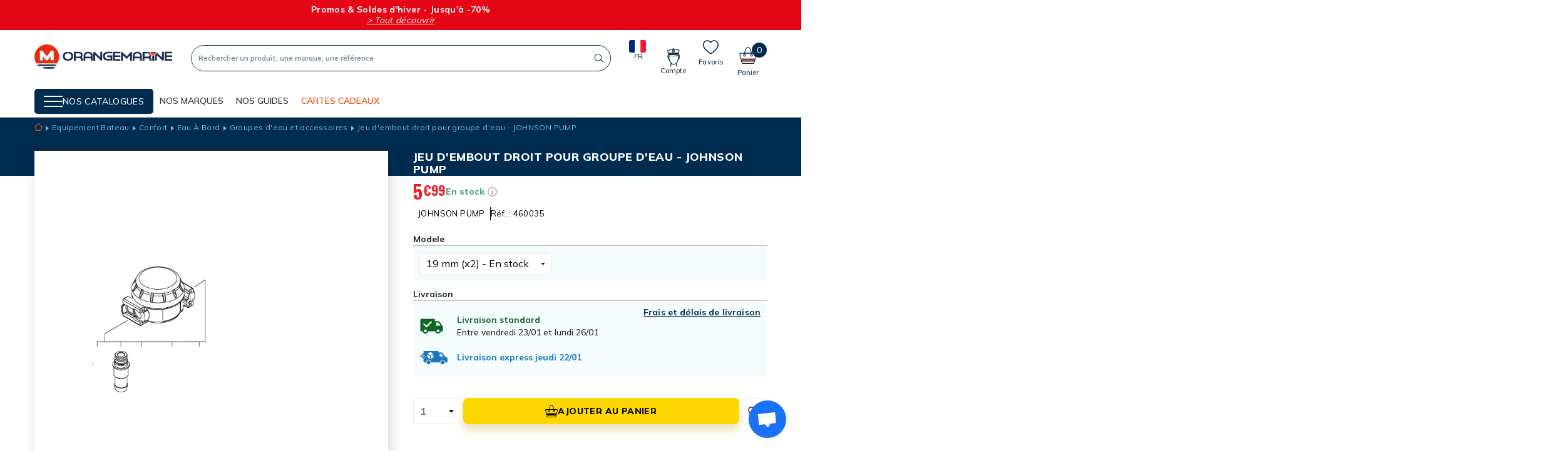

--- FILE ---
content_type: text/html; charset=utf-8
request_url: https://www.orange-marine.com/module/willowmodules/ajaxDynamicElements
body_size: 4963
content:
{"status":"ok","data":{"banners":{"most-top-of-page":"<!-- MODULE st banner -->\n                                    \n            <div class=\"ng--banner ng--banner--1\" style=\"--banner-background-color:#E40614;\">\n                                <div class=\"ng--banner--container\">\n                                                            <div class=\"ng--banner--items\" >\n                                                    <div class=\"ng--banner--item \" data-id=\"626\">\n            <a class=\"ng--banner--item--link\" href=\"\/content\/478-promos-et-soldes-hiver-2026\">\n                <div class=\"ng--banner--item--inner\">\n                                <div class=\"ng--banner--item--content\" style=\"--banner-color:#ffffff;\">\n                    <p style=\"text-align:center;\"><strong>Promos &amp; Soldes d'hiver - Jusqu'\u00e0 -70%<\/strong><\/p>\n<p style=\"text-align:center;\"><em><span style=\"text-decoration:underline;\">&gt; Tout d\u00e9couvrir<\/span><\/em><\/p>\n                <\/div>\n            <\/div>\n            <\/a>\n    <\/div>                                            <\/div>\n                <\/div>\n            <\/div>\n            <!--\/ MODULE st banner -->","product-top":"","product-title-after":"","product-description-before":""},"availability":{"7356":"<div id=\"product-availability\">\n    <div class=\"ng--product--infos--stock\">\n        \n            \n                            <div class=\"ng--product--infos--row ng--product--infos--row--3\">\n                    <div class=\"ng--product--delivery-infos--label\">\n    <span>Livraison<\/span>\n<\/div>\n<div class=\"ng--product--delivery-infos--content\">\n\n            <div class=\"product-infos-delivery\">\n            <div class=\"ng--product--deliveries\">\n                                                                \n                                    <div class=\"ng--product--delivery standard\">\n            <div class=\"label-liv-standard\">\n                            Livraison standard                     <\/div>\n        <div class=\"content-liv-standard\">\n                                    entre vendredi 23\/01 et lundi 26\/01\n                        <\/div>\n<\/div>\n\n                    <div class=\"ng--product--delivery express\">\n            <div class=\"label-liv-express\">\n                            Livraison express  jeudi 22\/01                    <\/div>\n        <div class=\"content-liv-express\">\n                                                            <\/div>\n<\/div>\n\n                            <\/div>\n            <div class=\"ng--product--delivery--estimate\">\n                <p class=\"ng--product--delivery--estimate--link\">Frais et d\u00e9lais de livraison<\/p>\n            <\/div>\n            <a  class=\"ng--product--delivery--estimate--link--hidden ng--modal--ajax\" href=\"..\/modules\/willowmodules\/assets\/ajax\/content.php?id=517\"><\/a>\n        <\/div>\n    <\/div>\n\n                    \n                <\/div>\n                        <div id=\"js-product-scroll-limit\"><\/div>\n        \n    <\/div>\n    \n\n            \n        <div class=\"ng--product--infos--row ng--product--infos--row--4 product-footer-actions \"  >\n            <div class=\"ng--product--infos--content product-footer-actions__addtocart\">\n                \n                    <div class=\"ng--product--atc\">\n    \n        <div class=\"product-quantity \">\n                        \n                                        \n            \n            <div class=\"qty product-quantity__container\">\n                <input style=\"display:none;\"                        type=\"number\"\n                        name=\"qty\"\n                        id=\"quantity_wanted\"\n                        value=\"1\"\n                        class=\"input-group js-prodqty-action\"\n                        min=\"1\"\n                        max=\"50\"\n                        aria-label=\"Quantit\u00e9\"\n                                        >\n                            <select class=\"form-control form-control-select js-prodqty-action\">\n                                            <option value=\"1\" selected>1<\/option>\n                                            <option value=\"2\" >2<\/option>\n                                            <option value=\"3\" >3<\/option>\n                                            <option value=\"4\" >4<\/option>\n                                            <option value=\"5\" >5<\/option>\n                                            <option value=\"6\" >6<\/option>\n                                            <option value=\"7\" >7<\/option>\n                                            <option value=\"8\" >8<\/option>\n                                            <option value=\"9\" >9<\/option>\n                                            <option value=\"10\" >10<\/option>\n                                            <option value=\"11\" >11<\/option>\n                                            <option value=\"12\" >12<\/option>\n                                            <option value=\"13\" >13<\/option>\n                                            <option value=\"14\" >14<\/option>\n                                            <option value=\"15\" >15<\/option>\n                                            <option value=\"16\" >16<\/option>\n                                            <option value=\"17\" >17<\/option>\n                                            <option value=\"18\" >18<\/option>\n                                            <option value=\"19\" >19<\/option>\n                                            <option value=\"20\" >20<\/option>\n                                            <option value=\"21\" >21<\/option>\n                                            <option value=\"22\" >22<\/option>\n                                            <option value=\"23\" >23<\/option>\n                                            <option value=\"24\" >24<\/option>\n                                            <option value=\"25\" >25<\/option>\n                                            <option value=\"26\" >26<\/option>\n                                            <option value=\"27\" >27<\/option>\n                                            <option value=\"28\" >28<\/option>\n                                            <option value=\"29\" >29<\/option>\n                                            <option value=\"30\" >30<\/option>\n                                            <option value=\"31\" >31<\/option>\n                                            <option value=\"32\" >32<\/option>\n                                            <option value=\"33\" >33<\/option>\n                                            <option value=\"34\" >34<\/option>\n                                            <option value=\"35\" >35<\/option>\n                                            <option value=\"36\" >36<\/option>\n                                            <option value=\"37\" >37<\/option>\n                                            <option value=\"38\" >38<\/option>\n                                            <option value=\"39\" >39<\/option>\n                                            <option value=\"40\" >40<\/option>\n                                            <option value=\"41\" >41<\/option>\n                                            <option value=\"42\" >42<\/option>\n                                            <option value=\"43\" >43<\/option>\n                                            <option value=\"44\" >44<\/option>\n                                            <option value=\"45\" >45<\/option>\n                                            <option value=\"46\" >46<\/option>\n                                            <option value=\"47\" >47<\/option>\n                                            <option value=\"48\" >48<\/option>\n                                            <option value=\"49\" >49<\/option>\n                                            <option value=\"50\" >50<\/option>\n                                    <\/select>\n                        <\/div>\n            <div class=\"ng--product--atc--btn add\">\n                <input type=\"hidden\" name=\"qty\" value=\"1\">\n                <button class=\"add-to-cart btn-add-to-cart js-add-to-cart nocika-btn nocika-btn-cart\" data-button-action=\"add-to-cart\" type=\"submit\" ><i class=\"ng-icon--cart-white\"><\/i>Ajouter au panier<\/button>\n            <\/div>\n                \n        <\/div>\n    \n\n    \n                \n<\/div>                \n            <\/div>\n            <div class=\"ng--product--wishlist product-footer-actions__wishlist\">\n                    <div id=\"wishlist_button_block\" class=\"wrap_allert\">\n        <p class=\"buttons_bottom_block\">\n            <a href=\"#\" id=\"wishlist_button\" onclick=\"return false;\">\n                <span>Ajouter \u00e0 mes favoris<\/span>\n                <i class=\"ng-icon--wishlist\"><\/i>\n            <\/a>\n        <\/p>\n        <div class=\"allert_note\">Vous devez \u00eatre connect\u00e9 \u00e0 votre compte client\n            <p class=\"login_links\">\n                <a class=\"inline\" href=\"https:\/\/www.orange-marine.com\/connexion?back=my-account\">Se connecter<\/a> <br> <a class=\"inline\" href=\"https:\/\/www.orange-marine.com\/connexion?create_account=1\">Cr\u00e9er un compte<\/a>\n            <\/p>\n        <\/div>\n\n    <\/div>\n\n            <\/div>\n        <\/div>\n        \n    <\/div>\n"},"prodquestions":"\n    <div class=\"ng--product--questions-answers\">\n                    <h3 class=\"page-product-heading\" id=\"#idTab999\">\n                Questions <span\n                        id=\"count-questions-tab\">(0)<\/span>\n            <\/h3>\n        \n\n        <div id=\"idTab999\">\n\n                            <p class=\"align_center\">Aucune question pour le moment<\/p>\n            \n\n            <div class=\"ng--product--questions-answers--ctas\">\n                <div class=\"ng--product--questions-answers--cta\">\n                    <a class=\"nc-btn nc-btn__outline nc-btn__outline--secondary nc-btn--rounded\" href=\"javascript:void(0)\" onclick=\"show_form_question(1)\" id=\"button-bottom-add-question\">\n                        <span class=\"ng--product--questions-answers--cta--title\">Poser une question<\/span>\n                    <\/a>\n                <\/div>\n            <\/div>\n\n\n                                                        <div id=\"succes-question\">\n                    Votre question a bien \u00e9t\u00e9 envoy\u00e9e !\n                <\/div>\n                <div id=\"question-form\" class=\"frznocache\">\n\n\n                    <div id=\"add-question-form\" class=\"qr--form\">\n\n                        <div class=\"qr--form--head\" id=\"idTab666-my\">\n                            <div class=\"qr--form--title\">\n                                Poser une question\n                            <\/div>\n                            <div class=\"qr--form--hide-form\">\n                                <div class=\"ng--product--questions-answers--cta cta--primary cta--primary--rounded\">\n                                    <a class=\"ng--product--questions-answers--cta--link cta--primary--link\" href=\"javascript:void(0)\" onclick=\"show_form_question(0)\">\n                                        <p class=\"ng--product--questions-answers--cta--title cta--primary--title\">Masquer<\/p>\n                                    <\/a>\n                                <\/div>\n                            <\/div>\n                        <\/div>\n\n                        <form action=\"#footer\" method=\"post\" onsubmit=\"return false;\">\n                            <div id=\"body-add-prodquestions-form\">\n\n                                <label for=\"name-question\">Nom&nbsp;<span\n                                            class=\"prodquestions-req\">*<\/span>:<\/label>\n                                <input class=\"input-custom\" type=\"text\" name=\"name-question\" id=\"name-question\"\n                                       onkeyup=\"check_inpNameQuestions();\"\n                                       onblur=\"check_inpNameQuestions();\" value=\"\"\/>\n                                <div class=\"errorTxtAdd\" id=\"error_name-question\"><\/div>\n\n                                <label for=\"email-question\">Email&nbsp;<span\n                                            class=\"prodquestions-req\">*<\/span>:<\/label>\n                                <input type=\"text\" class=\"input-custom\" name=\"email-question\" id=\"email-question\"\n                                       onkeyup=\"check_inpEmailQuestions();\" onblur=\"check_inpEmailQuestions();\"\n                                       value=\"\"\/>\n                                <div class=\"errorTxtAdd\" id=\"error_email-question\"><\/div>\n\n\n                                                                    <label>Tel:<\/label>\n                                    <input type=\"text\" class=\"input-custom\" name=\"phone-question\" id=\"phone-question\"\/>\n                                \n\n                                <label for=\"text-question\">Question&nbsp;<span\n                                            class=\"prodquestions-req\">*<\/span>:<\/label>\n                                <textarea id=\"text-question\" class=\"textarea-custom\" name=\"text-question\"\n                                          onkeyup=\"check_inpMsgQuestions();\" onblur=\"check_inpMsgQuestions();\" cols=\"42\"\n                                          rows=\"7\"><\/textarea>\n                                <div class=\"errorTxtAdd\" id=\"error_text-question\"><\/div>\n\n                                                                \n    <div class=\"gdpr_consent gdpr_module_100\">\n        <span class=\"custom-checkbox\">\n            <label class=\"psgdpr_consent_message\">\n                <input id=\"psgdpr_consent_checkbox_100\" name=\"psgdpr_consent_checkbox\" type=\"checkbox\" value=\"1\" class=\"psgdpr_consent_checkboxes_100\">\n                <span><i class=\"material-icons rtl-no-flip checkbox-checked psgdpr_consent_icon\">\ue5ca<\/i><\/span>\n                <span>J'accepte les conditions g\u00e9n\u00e9rales et la politique de confidentialit\u00e9<\/span>            <\/label>\n        <\/span>\n    <\/div>\n\n\n<script type=\"text\/javascript\">\n    var psgdpr_front_controller = \"https:\/\/www.orange-marine.com\/module\/psgdpr\/FrontAjaxGdpr\";\n    psgdpr_front_controller = psgdpr_front_controller.replace(\/\\amp;\/g,'');\n    var psgdpr_id_customer = \"0\";\n    var psgdpr_customer_token = \"da39a3ee5e6b4b0d3255bfef95601890afd80709\";\n    var psgdpr_id_guest = \"0\";\n    var psgdpr_guest_token = \"985273d3b1c623b1d32556c1f1b0097da4a2417a\";\n\n    document.addEventListener('DOMContentLoaded', function() {\n        let psgdpr_id_module = \"100\";\n        let parentForm = $('.gdpr_module_' + psgdpr_id_module).closest('form');\n\n        let toggleFormActive = function() {\n            let parentForm = $('.gdpr_module_' + psgdpr_id_module).closest('form');\n            let checkbox = $('#psgdpr_consent_checkbox_' + psgdpr_id_module);\n            let element = $('.gdpr_module_' + psgdpr_id_module);\n            let iLoopLimit = 0;\n\n            \/\/ by default forms submit will be disabled, only will enable if agreement checkbox is checked\n            if (element.prop('checked') != true) {\n                element.closest('form').find('[type=\"submit\"]').attr('disabled', 'disabled');\n            }\n            $(document).on(\"change\" ,'.psgdpr_consent_checkboxes_' + psgdpr_id_module, function() {\n                if ($(this).prop('checked') == true) {\n                    $(this).closest('form').find('[type=\"submit\"]').removeAttr('disabled');\n                } else {\n                    $(this).closest('form').find('[type=\"submit\"]').attr('disabled', 'disabled');\n                }\n\n            });\n        }\n\n        \/\/ Triggered on page loading\n        toggleFormActive();\n\n        $(document).on('submit', parentForm, function(event) {\n            $.ajax({\n                type: 'POST',\n                url: psgdpr_front_controller,\n                data: {\n                    ajax: true,\n                    action: 'AddLog',\n                    id_customer: psgdpr_id_customer,\n                    customer_token: psgdpr_customer_token,\n                    id_guest: psgdpr_id_guest,\n                    guest_token: psgdpr_guest_token,\n                    id_module: psgdpr_id_module,\n                },\n                error: function (err) {\n                    console.log(err);\n                }\n            });\n        });\n    });\n<\/script>\n\n\n                                \n                                                                    <label for=\"inpCaptchaReviewQuestion\">Captcha&nbsp;<span\n                                                class=\"prodquestions-req\">*<\/span><\/label>\n                                    <div class=\"clr\"><\/div>\n                                    <img width=\"100\" height=\"26\" class=\"float-left\" id=\"secureCodReview\"\n                                         src=\"https:\/\/www.orange-marine.com\/module\/prodquestions\/captcha\" alt=\"Captcha\"\/>\n                                    <input type=\"text\" class=\"inpCaptchaReviewQuestion float-left\" id=\"inpCaptchaReviewQuestion\"\n                                           onkeyup=\"check_inpCaptchaQuestions();\" onblur=\"check_inpCaptchaQuestions();\"\n                                           size=\"6\"\/>\n                                    <div class=\"clr\"><\/div>\n                                    <div id=\"error_inpCaptchaReviewQuestion\" class=\"errorTxtAdd\"><\/div>\n                                                            <\/div>\n                            <div id=\"footer-add-prodquestions-form-prodquestions\">\n                                <div class=\"ng--product--questions-answers--cta cta--primary cta--primary--rounded\">\n                                    <button type=\"submit\" class=\"ng--product--questions-answers--cta--link cta--primary--link\" onclick=\"add_question()\">\n                                        <p class=\"ng--product--questions-answers--cta--title cta--primary--title\">Poser une question<\/p>\n                                    <\/button>\n                                <\/div>\n                            <\/div>\n\n\n                        <\/form>\n\n\n                    <\/div>\n\n                <\/div>\n            \n        <\/div>\n\n        \n        <script type=\"text\/javascript\"><!--\n            \/\/<![CDATA[\n\n            \/\/ gdpr\n            setTimeout(function () {\n                $('#footer-add-prodquestions-form-prodquestions').find('input[type=\"submit\"]').removeAttr('disabled');\n            }, 1000);\n\n            \/\/ gdpr\n\n            function check_inpNameQuestions() {\n\n                var name_review = trim(document.getElementById('name-question').value);\n\n                if (name_review.length == 0) {\n                    field_state_change_prodquestions('name-question', 'failed', 'Veuillez saisir le nom');\n                    return false;\n                }\n                field_state_change_prodquestions('name-question', 'success', '');\n                return true;\n            }\n\n\n            function check_inpEmailQuestions() {\n\n                var email_review = trim(document.getElementById('email-question').value);\n\n                if (email_review.length == 0) {\n                    field_state_change_prodquestions('email-question', 'failed', 'Veuillez saisir l&#039;email');\n                    return false;\n                }\n                field_state_change_prodquestions('email-question', 'success', '');\n                return true;\n            }\n\n            function check_inpMsgQuestions() {\n\n                var subject_review = trim(document.getElementById('text-question').value);\n\n                if (subject_review.length == 0) {\n                    field_state_change_prodquestions('text-question', 'failed', 'Veuillez saisir votre question');\n                    return false;\n                }\n                field_state_change_prodquestions('text-question', 'success', '');\n                return true;\n            }\n\n\n                        function check_inpCaptchaQuestions() {\n\n                var inpCaptchaReviewQuestion = trim(document.getElementById('inpCaptchaReviewQuestion').value);\n\n                if (inpCaptchaReviewQuestion.length != 6) {\n                    field_state_change_prodquestions('inpCaptchaReviewQuestion', 'failed', 'Veuillez saisir le code de s\u00e9curit\u00e9');\n                    return false;\n                }\n                field_state_change_prodquestions('inpCaptchaReviewQuestion', 'success', '');\n                return true;\n            }\n            \n\n\n\n            function add_question() {\n\n\n                var _name_question = $('#name-question').val();\n                var _email_question = $('#email-question').val();\n                var _text_question = $('#text-question').val();\n                                var _phone = $('#phone-question').val();\n                \n                                var _captcha = $('#inpCaptchaReviewQuestion').val();\n                \n\n                var is_name_questions = check_inpNameQuestions();\n                var is_email_questions = check_inpEmailQuestions();\n                var is_msg_questions = check_inpMsgQuestions();\n                                var is_captcha_questions = check_inpCaptchaQuestions();\n                \n\n                \/\/ gdpr\n                var is_gdpr_prodquestions = field_gdpr_change();\n\n                if (is_name_questions && is_email_questions && is_msg_questions\n\n                    && is_gdpr_prodquestions \/\/gdpr\n\n                                            && is_captcha_questions\n                                ) {\n\n                    $('#add-question-form').css('opacity', 0.5);\n                    $.post('https:\/\/www.orange-marine.com\/module\/prodquestions\/ajax?token=8251de2dc27d0b81603ed30705d36c415d9a3a76',\n                        {\n                            action: 'addquestion',\n                            name: _name_question,\n                            email: _email_question,\n                                                        phone: _phone,\n                                                        text_question: _text_question,\n                                                        captcha: _captcha,\n                                                        id_product:2790\n                        },\n                        function (data) {\n                            $('#add-question-form').css('opacity', 1);\n\n                            if (data.status == 'success') {\n\n\n                                show_form_question(0);\n\n                                $('#name-question').val('');\n                                $('#email-question').val('');\n                                $('#text-question').val('');\n                                $('#inpCaptchaReviewQuestion').val('');\n                                $('#phone-question').val('');\n\n                                $('#succes-question').show();\n\n                                if ($('.header--mobile').css('display') != 'none') {\n                                    var scrollPosition = $('#succes-question').closest('.product--tab--group').offset().top - $('header').innerHeight();\n                                    $('html, body').animate({scrollTop: scrollPosition});\n                                }\n\n\n                                                                var count = Math.random();\n                                document.getElementById('secureCodReview').src = \"\";\n                                document.getElementById('secureCodReview').src = \"https:\/\/www.orange-marine.com\/module\/prodquestions\/captcha?re=\" + count;\n                                \n\n                            } else {\n                                $('#add-question-form').css('opacity', 1);\n                                var error_type = data.params.error_type;\n\n                                if (error_type == 2) {\n                                    field_state_change_prodquestions('email-question', 'failed', 'Please enter a valid email address. For example johndoe@domain.com.');\n                                    return false;\n\n                                }\n                                if (error_type == 8) {\n                                    field_state_change_prodquestions('email-question', 'failed', 'Customer with this email already exists in the database.');\n                                    return false;\n\n                                }\n\n                                                                else if (error_type == 3) {\n\n                                    field_state_change_prodquestions('inpCaptchaReviewQuestion', 'failed', 'You entered the wrong security code.');\n                                    $('#inpCaptchaReviewQuestion').val('');\n                                    var count = Math.random();\n                                    document.getElementById('secureCodReview').src = \"\";\n                                    document.getElementById('secureCodReview').src = \"https:\/\/www.orange-marine.com\/module\/prodquestions\/captcha?re=\" + count;\n                                    return false;\n\n                                }\n                                \n                                else {\n                                    alert(data.message);\n                                }\n\n                                                                var count = Math.random();\n                                document.getElementById('secureCodReview').src = \"\";\n                                document.getElementById('secureCodReview').src = \"https:\/\/www.orange-marine.com\/module\/prodquestions\/captcha?re=\" + count;\n                                \n                            }\n                        }, 'json');\n\n                }\n            }\n\n\n            function field_gdpr_change() {\n                \/\/ gdpr\n                var gdpr_prodquestions = $('#psgdpr_consent_checkbox_100');\n\n                var is_gdpr_prodquestions = 1;\n\n                if (gdpr_prodquestions.length > 0) {\n\n                    if (gdpr_prodquestions.prop('checked') == true) {\n                        $('.gdpr_module_100 .psgdpr_consent_message').removeClass('error-label');\n                    } else {\n                        $('.gdpr_module_100 .psgdpr_consent_message').addClass('error-label');\n                        is_gdpr_prodquestions = 0;\n                    }\n\n                    $('#psgdpr_consent_checkbox_100').on('click', function () {\n                        if (gdpr_prodquestions.prop('checked') == true) {\n                            $('.gdpr_module_100 .psgdpr_consent_message').removeClass('error-label');\n                        } else {\n                            $('.gdpr_module_100 .psgdpr_consent_message').addClass('error-label');\n                        }\n                    });\n\n                }\n\n                \/\/gdpr\n\n                return is_gdpr_prodquestions;\n            }\n\n\n            function field_state_change_prodquestions(field, state, err_text) {\n\n                \/\/ gdpr\n                field_gdpr_change();\n                \/\/gdpr\n\n                var field_label = $('label[for=\"' + field + '\"]');\n                var field_div_error = $('#' + field);\n\n                if (state == 'success') {\n                    field_label.removeClass('error-label');\n                    field_div_error.removeClass('error-current-input');\n                } else {\n                    field_label.addClass('error-label');\n                    field_div_error.addClass('error-current-input');\n                }\n                document.getElementById('error_' + field).innerHTML = err_text;\n\n            }\n\n\n            function trim(str) {\n                str = str.replace(\/(^ *)|( *$)\/, \"\");\n                return str;\n            }\n\n            function go_page_question(page, id_product) {\n\n                $('#questions-list').css('opacity', 0.5);\n                $('#questions-paging').css('opacity', 0.5);\n\n\n                $.post('https:\/\/www.orange-marine.com\/module\/prodquestions\/ajax?token=8251de2dc27d0b81603ed30705d36c415d9a3a76',\n                    {\n                        action: 'pagenavsite',\n                        page: page,\n                        id_product: id_product\n                    },\n                    function (data) {\n                        if (data.status == 'success') {\n\n\n                            $('#questions-list').css('opacity', 1);\n                            $('#questions-paging').css('opacity', 1);\n\n                            $('#questions-list').html('');\n                            var content = $('#questions-list').prepend(data.params.content);\n                            $(content).hide();\n                            $(content).fadeIn('slow');\n\n                            $('#questions-paging').html('');\n                            var paging = $('#questions-paging').prepend(data.params.paging);\n                            $(paging).hide();\n                            $(paging).fadeIn('slow');\n\n\n                        } else {\n                            alert(data.message);\n                        }\n                    }, 'json');\n            }\n\n            \/\/ ]]>\n            --><\/script>\n        \n    <\/div>\n\n","productsticker":"    ","listingsticker":{"2790":"    "},"reference":"\n    <div class=\"product-information__ref\">\n        <div class=\"ng--product--ref \">\n            <p>\n                <meta name=\"format-detection\" content=\"telephone=no\">\n                                    R\u00e9f. : 460035\n                            <\/p>\n        <\/div>\n    <\/div>\n"}}

--- FILE ---
content_type: text/html; charset=utf-8
request_url: https://www.orange-marine.com/module/facebookpsconnect/ajax
body_size: 288
content:
{"btSocialLogin":{"blockUser":{"element":".search-widgets","use_custom_text":false,"custom_text":"Se connecter avec","position":"append","hook":"blockUser","connectors":[{"social":"google","label":"Sign in with Google","url":"href=\"javascript:void(0)\" onclick=\"javascript:popupWin = window.open('https:\/\/www.orange-marine.com\/module\/facebookpsconnect\/login?connector=google&back=https%3A%2F%2Fwww.orange-marine.com%2Fmodule%2Ffacebookpsconnect%2Fgoogle&sAction=connect&sType=plugin', 'login', 'location,width=600,height=600,top=0');popupWin.focus();\" "},{"social":"facebook","label":"Login with Facebook","url":"href=\"javascript:void(0)\" onclick=\"javascript:popupWin = window.open('https:\/\/www.orange-marine.com\/module\/facebookpsconnect\/login?connector=facebook&back=https%3A%2F%2Fwww.orange-marine.com%2Fmodule%2Ffacebookpsconnect%2Ffacebook&sAction=connect&sType=plugin', 'login', 'location,width=600,height=600,top=0');popupWin.focus();\" "}],"size_type":"small","size":"bt-btn-sl-mini btn-md","shadow":"","rounded":"btn-rounded"}}}

--- FILE ---
content_type: text/html; charset=utf-8
request_url: https://www.orange-marine.com/module/facebookproductad/ajax
body_size: 15
content:
{"content_id":"OMA2790","content_name":"u","currency":"EUR","content_category":"Groupes d'eau et accessoires","value":"5.99"}

--- FILE ---
content_type: text/css
request_url: https://www.orange-marine.com/modules/mondialrelay/views/css/front/checkout.css
body_size: 129
content:
/*!
 * NOTICE OF LICENSE
 * 
 * @author    202 ecommerce <tech@202-ecommerce.com>
 * @author    Mondial Relay
 * @copyright Copyright (c) Mondial Relay
 * @license http://opensource.org/licenses/osl-3.0.php Open Software License (OSL 3.0)
 */
.mondialrelay_loader{text-align:center;background-color:#eee;padding:10px}#mondialrelay_save-container{text-align:center;padding:10px 0;border-bottom:1px solid #eee}

/*# sourceMappingURL=checkout.css.map*/

--- FILE ---
content_type: image/svg+xml
request_url: https://www.orange-marine.com/themes/oma/assets/img/signin-fb.svg
body_size: 246
content:
<svg xmlns="http://www.w3.org/2000/svg" viewBox="0 0 66.582 66.582">
  <path fill="#ccc" d="M33.292 66.582C14.935 66.582 0 51.647 0 33.291 0 14.934 14.935 0 33.292 0s33.29 14.934 33.29 33.291c0 18.356-14.934 33.291-33.29 33.291zm0-65.832C15.348.75.75 15.348.75 33.291s14.598 32.541 32.542 32.541c17.942 0 32.54-14.598 32.54-32.541S51.234.75 33.292.75z"/>
  <path fill="#1877f2" d="M54.014 33.417c0-11.444-9.278-20.723-20.723-20.723s-20.723 9.279-20.723 20.723c0 10.344 7.578 18.917 17.485 20.47V39.41h-5.261v-5.992h5.261v-4.566c0-5.193 3.095-8.061 7.828-8.061 2.266 0 4.639.404 4.639.404v5.1h-2.615c-2.574 0-3.377 1.597-3.377 3.238v3.885h5.747l-.919 5.99h-4.828v14.48c9.909-1.553 17.486-10.126 17.486-20.47z"/>
</svg>

--- FILE ---
content_type: image/svg+xml
request_url: https://www.orange-marine.com/themes/oma/assets/img/icons/angle-blue-dark.svg
body_size: 51
content:
<svg xmlns="http://www.w3.org/2000/svg" width="5.826" height="9.71" viewBox="0 0 5.826 9.71">
  <path id="arrow_down" data-name="arrow down" d="M937.855,718.825,933,713h9.71Z" transform="translate(-712.999 942.71) rotate(-90)" fill="#7AB4ED"/>
</svg>


--- FILE ---
content_type: text/javascript
request_url: https://www.orange-marine.com/modules/hifaq/views/js/front.js
body_size: 1595
content:
/**
* 2012 - 2020 HiPresta
*
* MODULE FAQ
*
* @author    HiPresta <support@hipresta.com>
* @copyright HiPresta 2020
* @license   Addons PrestaShop license limitation
* @link      https://hipresta.com
*
* NOTICE OF LICENSE
*
* Don't use this module on several shops. The license provided by PrestaShop Addons
* for all its modules is valid only once for a single shop.
*/

$(document).ready(function() {


   /* let itemsArray = localStorage.getItem('items') ? JSON.parse(localStorage.getItem('items')) : [];
    localStorage.setItem('items', JSON.stringify(itemsArray));
    const data = JSON.parse(localStorage.getItem('items'));
    const current_faq = $('.feedbacks-list').data('faq');
    if(data.indexOf(current_faq)>0){
        $('.vote').addClass('vote--yes');

    }*/



    var options = {
        callback: function (value) {
            // console.log('TypeWatch callback: (' + (this.type || this.nodeName) + ') ' + value);

            if (!value || value.length < 3) {
                $('.hi-faq-search-results').html('');

                return;
            }

            $.ajax({
                type: 'POST',
                dataType: 'json',
                url: HiFaq.search_url,
                data: {
                    ajax : true,
                    action : 'searchFAQ',
                    secure_key : HiFaq.key,
                    query: value
                },
                success: function(response) {
                    $('.hi-faq-search-results').html(response.content);
                }
            });
        },
        wait: 300,
        highlight: true,
        allowSubmit: false,
        captureLength: 0


    }



    $('#hi_faq_top_search_input').typeWatch(options);

    $(document).on('click', 'html', function(e){
        if (e.target.id != 'hi-faq-search-container' && $(e.target).parents('#hi-faq-search-container').length == 0) {
            $('.hi-faq-search-results').html('');
        }
    });


    /*mDaroueche @TeamKalibao: partie votes*/
    const $btnNo = $('.vote-buttons .js-btn-no');
    const $btnYes = $('.vote-buttons .js-btn-yes');
    const $voteContainer = $('.oma-hifad-feedbackSection .vote');
    const $btnFeedBack = $('.feedbacks-list__trigger');
    const $btnNoComment = $('.feedback-comment__cancel');
    const $btnSubmitComment = $('.feedback-comment__submit');
    let $commentField=$('.feedback-comment');

    $btnYes.on('click', function(e){
        let id_faq = $(this).data('faq');
        $voteContainer.addClass('vote--yes');
        upDateFaqCounter('yes',id_faq);

    });

    $btnNo.on('click', function(e){
        let id_faq = $(this).data('faq');
        $voteContainer.addClass('vote--no');
        upDateFaqCounter('no',id_faq);
    });

    /*Ouvrir le formaulaire champ commentaire*/
    $btnFeedBack.on('click', function(e){
        feedbackId= $(this).parent().data('feedback');
        faqId = $('.feedbacks-list').data('faq');
        $commentField = $(this).parent().find('.feedback-comment');
        $('.feedbacks-list').children().removeClass('feedbacks-list__item--opened');
        $(this).parent('.feedbacks-list__item').addClass('feedbacks-list__item--opened');
        $(this).attr('disabled',true);
        $commentField.focus();
        setFeedBackCounter(feedbackId,faqId);

    });
    /*fermer le formuliare*/
    $btnNoComment.on('click', function(e){
        $('.feedbacks-list').children().removeClass('feedbacks-list__item--opened');
        showFaqContactInfos();

    });

    $btnSubmitComment.on('click', function(e){
        e.preventDefault();
        $commentField = $(this).parents('form').find('.feedback-comment');
       const feedbackComment= $commentField.val();
       const id_feedback = $(this).parents('li').data('feedback');
       const id_faq = $('.feedbacks-list').data('faq');


        $.ajax({
            type: 'POST',
            dataType: 'json',
            url: HiFaq.details_url,
            data: {
                ajax : true,
                action : 'submitComment',
                secure_key : HiFaq.key,
                id_faq:id_faq,
                comment:feedbackComment,
                id_feedback:id_feedback
            },
            complete: function(response) {
                if(response.status==200){
                    //vide le champs texte
                    $commentField.val("");
                    // afficher un message de remerciement
                    $voteContainer.removeClass('vote--no');
                    $voteContainer.addClass('vote--yes');
                    showFaqContactInfos();
                }

            }
        });
       // console.log($.ajax());

       // $('.feedbacks-list').children().removeClass('feedbacks-list__item--opened');
    });

    $commentField.on('keyup',function (e){
        let value = $(this).val();
        if(value.length > 5){
            $btnSubmitComment.attr('disabled',false);
        }else{
            $btnSubmitComment.attr('disabled',true);
        }

    })


    function showFaqContactInfos() {
        if($('.show-faqVoteInfo').length <=0){
            $voteContainer.addClass('show-faqVoteInfo');
        }
    }

   function upDateFaqCounter(counterType,id_faq){
       $.ajax({
           type: 'POST',
           dataType: 'json',
           url: HiFaq.details_url,
           data: {
               ajax : true,
               action : 'upDateFaqCounters',
               secure_key : HiFaq.key,
               id_faq:id_faq,
               counterName:counterType
           },
           complete: function(response) {
               if(response.status==200){
                  console.log('status updated');
               }

           }
       });
    }

    function setFeedBackCounter(idFeedback,id_faq){
        console.log(idFeedback);
        $.ajax({
            type: 'POST',
            dataType: 'json',
            url: HiFaq.details_url,
            data: {
                ajax : true,
                action : 'setFeedbackCounter',
                secure_key : HiFaq.key,
                id_feedback:idFeedback,
                id_faq:id_faq
            },
            complete: function(response) {
                if(response.status==200){
                    console.log('status updated');
                }

            }
        });
    }




});


--- FILE ---
content_type: image/svg+xml
request_url: https://www.orange-marine.com/themes/oma/assets/img/icons/visa.svg
body_size: 541
content:
<?xml version="1.0" encoding="utf-8"?>
<!-- Generator: Adobe Illustrator 25.2.0, SVG Export Plug-In . SVG Version: 6.00 Build 0)  -->
<svg version="1.1" id="Calque_1" xmlns="http://www.w3.org/2000/svg" xmlns:xlink="http://www.w3.org/1999/xlink" x="0px" y="0px"
	 viewBox="0 0 100 100" style="enable-background:new 0 0 100 100;" xml:space="preserve">
<style type="text/css">
	.st0{fill:#2394BC;}
	.st1{fill:#EFC75E;}
</style>
<g>
	<path class="st0" d="M44.6,62.6h-6.5l4.1-25.2h6.5L44.6,62.6z M68.2,38.1c-1.8-0.8-3.8-1.1-5.8-1.1c-6.5,0-10.8,3.4-10.9,8.3
		c0,3.6,3.2,5.6,5.7,6.8c2.5,1.2,3.4,1.9,3.4,3.1c0,1.6-2.1,2.5-3.9,2.5c-2.2,0-4.2-0.4-6.2-1.4L49.6,56l-0.9,5.6
		c2.3,1,4.8,1.4,7.2,1.3c6.8,0,11.2-3.4,11.4-8.7c0-2.8-1.7-5-5.4-6.8c-2.4-1.1-3.8-1.8-3.8-3c0-1.1,1.2-2.2,3.8-2.2
		c1.7,0,3.4,0.3,4.9,1l0.6,0.2C67.5,43.5,68.2,38.1,68.2,38.1z M76.9,53.7l2.6-7l0.9-2.5l0.4,2.2l1.5,7.4
		C82.3,53.7,76.9,53.7,76.9,53.7z M84.9,37.4h-5c-1.6,0-2.8,0.4-3.5,2.1l-9.6,23h6.8l1.4-3.7h8.3l0.8,3.8h6.1L84.9,37.4z M32.8,37.4
		l-6.4,17.1l-0.6-3.5c-1.1-4-4.9-8.4-9-10.5l5.8,22h6.8l10.3-25.2h-6.9V37.4z"/>
	<path class="st1" d="M20.4,37.4H9.9l-0.1,0.4C17.9,40,23.3,45,25.6,51.1l-2.3-11.6c-0.4-1.6-1.5-2.1-2.9-2.2V37.4z"/>
</g>
</svg>


--- FILE ---
content_type: text/javascript
request_url: https://www.orange-marine.com/modules/ncchat/views/js/ncchat.js
body_size: 140
content:
// Check if NCCHAT_AJAX_HEADER_URL is defined
if (typeof NCCHAT_AJAX_HEADER_URL !== 'undefined') {
    const ajaxUrl = NCCHAT_AJAX_HEADER_URL;

    // AJAX to get the content of the url
    $(window).on('load', () => {
        $.ajax({
            methods: 'POST',
            url: ajaxUrl,
            dataType: 'json',
            async: true,
            success: (data) => {
                if (data.status === 'ok' && data.data) {
                    // Insert the data in the header
                    $('body').append(data.data);
                }
            }
        });
    });
}